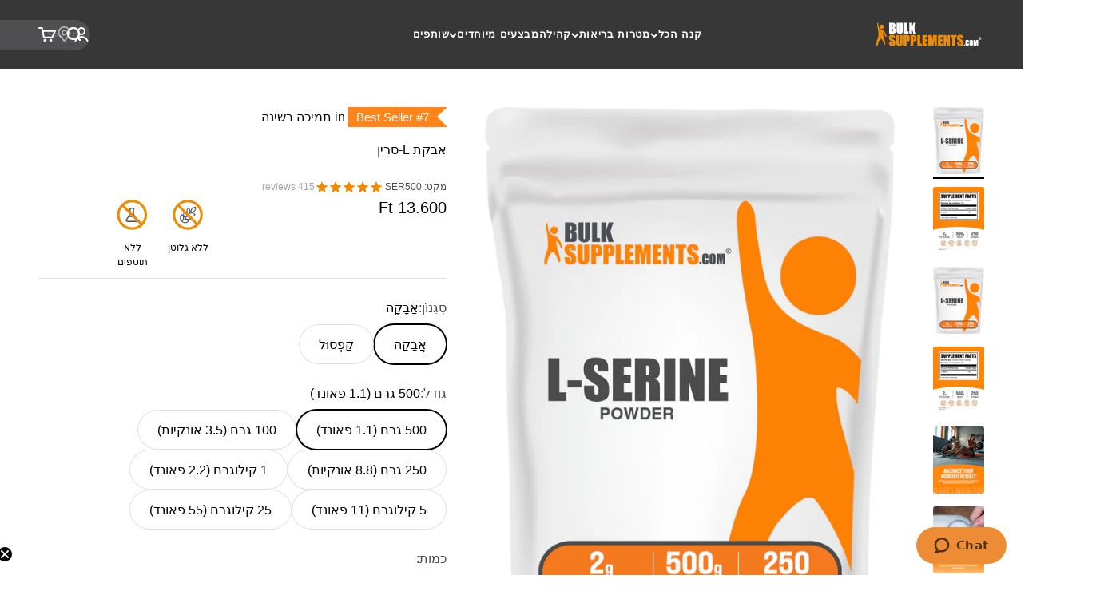

--- FILE ---
content_type: text/javascript; charset=utf-8
request_url: https://www.bulksupplements.com/he-hu/products/%D7%9C-%D7%A1%D7%A8%D7%99%D7%9F.js
body_size: 1985
content:
{"id":3929072435311,"title":"אבקת L-סרין","handle":"ל-סרין","description":"גלה את הפוטנציאל הטרנספורמטיבי של אבקת L-Serine, מעצמה בעולם התמיכה בבריאות. בחירה מועדפת בקרב אלה שמתעדפים את משטר הבריאות שלהם, L-Serine בולטת בנוף העצום של תוספי תזונה. התנסו בבחירה שחובבי בריאות מבינים סומכים עליה - תוספת לשגרת היומיום שלכם שמסמלת מסירות לרווחה מיטבית. ","published_at":"2019-07-11T13:51:53-07:00","created_at":"2019-07-11T13:51:54-07:00","vendor":"BulkSupplements.com","type":"תוסף חומצת אמינו","tags":["Amino Acids","ammino acids","bestseller","Brain Health","Els PW 8602","Energy","Form_Powder","l serene","l serrine","l sisine","l srine","lser","Mood Support","Muscle Building","phophatidy","phophatydal serine","phosphatidylserine ps","phosphatydlserine","Powder","Prop65","Senior Health","seratonin","serotinin","Serotonin","Sleep Support","Top Seller"],"price":750000,"price_min":750000,"price_max":47700000,"available":true,"price_varies":true,"compare_at_price":null,"compare_at_price_min":0,"compare_at_price_max":0,"compare_at_price_varies":false,"variants":[{"id":32133424250991,"title":"אֲבָקָה \/ 500 גרם (1.1 פאונד)","option1":"אֲבָקָה","option2":"500 גרם (1.1 פאונד)","option3":null,"sku":"SER500","requires_shipping":true,"taxable":true,"featured_image":{"id":42682962444482,"product_id":3929072435311,"position":6,"created_at":"2025-09-03T12:05:44-07:00","updated_at":"2025-09-03T12:05:46-07:00","alt":null,"width":1139,"height":1500,"src":"https:\/\/cdn.shopify.com\/s\/files\/1\/0114\/8869\/0276\/files\/L-Serine-Powder-500g-Main-Image-V002_702caf7f-554c-49a7-ba6f-a5f32b65b9ed.jpg?v=1756926346","variant_ids":[32133424250991]},"available":true,"name":"אבקת L-סרין - אֲבָקָה \/ 500 גרם (1.1 פאונד)","public_title":"אֲבָקָה \/ 500 גרם (1.1 פאונד)","options":["אֲבָקָה","500 גרם (1.1 פאונד)"],"price":1360000,"weight":500,"compare_at_price":null,"inventory_management":"shopify","barcode":"849720005199","featured_media":{"alt":null,"id":34275368108226,"position":6,"preview_image":{"aspect_ratio":0.759,"height":1500,"width":1139,"src":"https:\/\/cdn.shopify.com\/s\/files\/1\/0114\/8869\/0276\/files\/L-Serine-Powder-500g-Main-Image-V002_702caf7f-554c-49a7-ba6f-a5f32b65b9ed.jpg?v=1756926346"}},"quantity_rule":{"min":1,"max":null,"increment":1},"quantity_price_breaks":[],"requires_selling_plan":false,"selling_plan_allocations":[{"price_adjustments":[{"position":1,"price":1223010}],"price":1223010,"compare_at_price":1358900,"per_delivery_price":1223010,"selling_plan_id":1313931458,"selling_plan_group_id":"657af039dc9093e89434d143e74ee63ea4d1edae"},{"price_adjustments":[{"position":1,"price":1223010}],"price":1223010,"compare_at_price":1358900,"per_delivery_price":1223010,"selling_plan_id":1313964226,"selling_plan_group_id":"657af039dc9093e89434d143e74ee63ea4d1edae"},{"price_adjustments":[{"position":1,"price":1223010}],"price":1223010,"compare_at_price":1358900,"per_delivery_price":1223010,"selling_plan_id":1313996994,"selling_plan_group_id":"657af039dc9093e89434d143e74ee63ea4d1edae"},{"price_adjustments":[{"position":1,"price":1223010}],"price":1223010,"compare_at_price":1358900,"per_delivery_price":1223010,"selling_plan_id":1314029762,"selling_plan_group_id":"657af039dc9093e89434d143e74ee63ea4d1edae"},{"price_adjustments":[{"position":1,"price":1223010}],"price":1223010,"compare_at_price":1358900,"per_delivery_price":1223010,"selling_plan_id":1314062530,"selling_plan_group_id":"657af039dc9093e89434d143e74ee63ea4d1edae"},{"price_adjustments":[{"position":1,"price":1223010}],"price":1223010,"compare_at_price":1358900,"per_delivery_price":1223010,"selling_plan_id":1314095298,"selling_plan_group_id":"657af039dc9093e89434d143e74ee63ea4d1edae"}]},{"id":32133424185455,"title":"אֲבָקָה \/ 100 גרם (3.5 אונקיות)","option1":"אֲבָקָה","option2":"100 גרם (3.5 אונקיות)","option3":null,"sku":"SER100","requires_shipping":true,"taxable":true,"featured_image":{"id":42682962772162,"product_id":3929072435311,"position":7,"created_at":"2025-09-03T12:05:51-07:00","updated_at":"2025-09-03T12:05:52-07:00","alt":null,"width":1139,"height":1500,"src":"https:\/\/cdn.shopify.com\/s\/files\/1\/0114\/8869\/0276\/files\/L-Serine-Powder-100g-Main-Image-V002_6f8e5f46-dcaf-4a13-be39-765dd206a114.jpg?v=1756926352","variant_ids":[32133424185455]},"available":true,"name":"אבקת L-סרין - אֲבָקָה \/ 100 גרם (3.5 אונקיות)","public_title":"אֲבָקָה \/ 100 גרם (3.5 אונקיות)","options":["אֲבָקָה","100 גרם (3.5 אונקיות)"],"price":750000,"weight":100,"compare_at_price":null,"inventory_management":"shopify","barcode":"849720005175","featured_media":{"alt":null,"id":34275368435906,"position":7,"preview_image":{"aspect_ratio":0.759,"height":1500,"width":1139,"src":"https:\/\/cdn.shopify.com\/s\/files\/1\/0114\/8869\/0276\/files\/L-Serine-Powder-100g-Main-Image-V002_6f8e5f46-dcaf-4a13-be39-765dd206a114.jpg?v=1756926352"}},"quantity_rule":{"min":1,"max":null,"increment":1},"quantity_price_breaks":[],"requires_selling_plan":false,"selling_plan_allocations":[{"price_adjustments":[{"position":1,"price":674370}],"price":674370,"compare_at_price":749300,"per_delivery_price":674370,"selling_plan_id":1313931458,"selling_plan_group_id":"657af039dc9093e89434d143e74ee63ea4d1edae"},{"price_adjustments":[{"position":1,"price":674370}],"price":674370,"compare_at_price":749300,"per_delivery_price":674370,"selling_plan_id":1313964226,"selling_plan_group_id":"657af039dc9093e89434d143e74ee63ea4d1edae"},{"price_adjustments":[{"position":1,"price":674370}],"price":674370,"compare_at_price":749300,"per_delivery_price":674370,"selling_plan_id":1313996994,"selling_plan_group_id":"657af039dc9093e89434d143e74ee63ea4d1edae"},{"price_adjustments":[{"position":1,"price":674370}],"price":674370,"compare_at_price":749300,"per_delivery_price":674370,"selling_plan_id":1314029762,"selling_plan_group_id":"657af039dc9093e89434d143e74ee63ea4d1edae"},{"price_adjustments":[{"position":1,"price":674370}],"price":674370,"compare_at_price":749300,"per_delivery_price":674370,"selling_plan_id":1314062530,"selling_plan_group_id":"657af039dc9093e89434d143e74ee63ea4d1edae"},{"price_adjustments":[{"position":1,"price":674370}],"price":674370,"compare_at_price":749300,"per_delivery_price":674370,"selling_plan_id":1314095298,"selling_plan_group_id":"657af039dc9093e89434d143e74ee63ea4d1edae"}]},{"id":32133424218223,"title":"אֲבָקָה \/ 250 גרם (8.8 אונקיות)","option1":"אֲבָקָה","option2":"250 גרם (8.8 אונקיות)","option3":null,"sku":"SER250","requires_shipping":true,"taxable":true,"featured_image":{"id":42682963001538,"product_id":3929072435311,"position":8,"created_at":"2025-09-03T12:05:58-07:00","updated_at":"2025-09-03T12:05:59-07:00","alt":null,"width":1139,"height":1500,"src":"https:\/\/cdn.shopify.com\/s\/files\/1\/0114\/8869\/0276\/files\/L-Serine-Powder-250g-Main-Image-V002_d907e869-cd05-4c33-92f0-50ca1de03164.jpg?v=1756926359","variant_ids":[32133424218223]},"available":true,"name":"אבקת L-סרין - אֲבָקָה \/ 250 גרם (8.8 אונקיות)","public_title":"אֲבָקָה \/ 250 גרם (8.8 אונקיות)","options":["אֲבָקָה","250 גרם (8.8 אונקיות)"],"price":1010000,"weight":250,"compare_at_price":null,"inventory_management":"shopify","barcode":"849720005182","featured_media":{"alt":null,"id":34275368665282,"position":8,"preview_image":{"aspect_ratio":0.759,"height":1500,"width":1139,"src":"https:\/\/cdn.shopify.com\/s\/files\/1\/0114\/8869\/0276\/files\/L-Serine-Powder-250g-Main-Image-V002_d907e869-cd05-4c33-92f0-50ca1de03164.jpg?v=1756926359"}},"quantity_rule":{"min":1,"max":null,"increment":1},"quantity_price_breaks":[],"requires_selling_plan":false,"selling_plan_allocations":[{"price_adjustments":[{"position":1,"price":902970}],"price":902970,"compare_at_price":1003300,"per_delivery_price":902970,"selling_plan_id":1313931458,"selling_plan_group_id":"657af039dc9093e89434d143e74ee63ea4d1edae"},{"price_adjustments":[{"position":1,"price":902970}],"price":902970,"compare_at_price":1003300,"per_delivery_price":902970,"selling_plan_id":1313964226,"selling_plan_group_id":"657af039dc9093e89434d143e74ee63ea4d1edae"},{"price_adjustments":[{"position":1,"price":902970}],"price":902970,"compare_at_price":1003300,"per_delivery_price":902970,"selling_plan_id":1313996994,"selling_plan_group_id":"657af039dc9093e89434d143e74ee63ea4d1edae"},{"price_adjustments":[{"position":1,"price":902970}],"price":902970,"compare_at_price":1003300,"per_delivery_price":902970,"selling_plan_id":1314029762,"selling_plan_group_id":"657af039dc9093e89434d143e74ee63ea4d1edae"},{"price_adjustments":[{"position":1,"price":902970}],"price":902970,"compare_at_price":1003300,"per_delivery_price":902970,"selling_plan_id":1314062530,"selling_plan_group_id":"657af039dc9093e89434d143e74ee63ea4d1edae"},{"price_adjustments":[{"position":1,"price":902970}],"price":902970,"compare_at_price":1003300,"per_delivery_price":902970,"selling_plan_id":1314095298,"selling_plan_group_id":"657af039dc9093e89434d143e74ee63ea4d1edae"}]},{"id":32133424283759,"title":"אֲבָקָה \/ 1 קילוגרם (2.2 פאונד)","option1":"אֲבָקָה","option2":"1 קילוגרם (2.2 פאונד)","option3":null,"sku":"SER1KG","requires_shipping":true,"taxable":true,"featured_image":{"id":42682963361986,"product_id":3929072435311,"position":9,"created_at":"2025-09-03T12:06:08-07:00","updated_at":"2025-09-03T12:06:10-07:00","alt":null,"width":1139,"height":1500,"src":"https:\/\/cdn.shopify.com\/s\/files\/1\/0114\/8869\/0276\/files\/L-Serine-Powder-1kg-Main-Image-V002_19ebc875-4ba6-481a-83f5-ab17c6e0dc23.jpg?v=1756926370","variant_ids":[32133424283759]},"available":true,"name":"אבקת L-סרין - אֲבָקָה \/ 1 קילוגרם (2.2 פאונד)","public_title":"אֲבָקָה \/ 1 קילוגרם (2.2 פאונד)","options":["אֲבָקָה","1 קילוגרם (2.2 פאונד)"],"price":2100000,"weight":1000,"compare_at_price":null,"inventory_management":"shopify","barcode":"849720005205","featured_media":{"alt":null,"id":34275369025730,"position":9,"preview_image":{"aspect_ratio":0.759,"height":1500,"width":1139,"src":"https:\/\/cdn.shopify.com\/s\/files\/1\/0114\/8869\/0276\/files\/L-Serine-Powder-1kg-Main-Image-V002_19ebc875-4ba6-481a-83f5-ab17c6e0dc23.jpg?v=1756926370"}},"quantity_rule":{"min":1,"max":null,"increment":1},"quantity_price_breaks":[],"requires_selling_plan":false,"selling_plan_allocations":[{"price_adjustments":[{"position":1,"price":1885950}],"price":1885950,"compare_at_price":2095500,"per_delivery_price":1885950,"selling_plan_id":1313931458,"selling_plan_group_id":"657af039dc9093e89434d143e74ee63ea4d1edae"},{"price_adjustments":[{"position":1,"price":1885950}],"price":1885950,"compare_at_price":2095500,"per_delivery_price":1885950,"selling_plan_id":1313964226,"selling_plan_group_id":"657af039dc9093e89434d143e74ee63ea4d1edae"},{"price_adjustments":[{"position":1,"price":1885950}],"price":1885950,"compare_at_price":2095500,"per_delivery_price":1885950,"selling_plan_id":1313996994,"selling_plan_group_id":"657af039dc9093e89434d143e74ee63ea4d1edae"},{"price_adjustments":[{"position":1,"price":1885950}],"price":1885950,"compare_at_price":2095500,"per_delivery_price":1885950,"selling_plan_id":1314029762,"selling_plan_group_id":"657af039dc9093e89434d143e74ee63ea4d1edae"},{"price_adjustments":[{"position":1,"price":1885950}],"price":1885950,"compare_at_price":2095500,"per_delivery_price":1885950,"selling_plan_id":1314062530,"selling_plan_group_id":"657af039dc9093e89434d143e74ee63ea4d1edae"},{"price_adjustments":[{"position":1,"price":1885950}],"price":1885950,"compare_at_price":2095500,"per_delivery_price":1885950,"selling_plan_id":1314095298,"selling_plan_group_id":"657af039dc9093e89434d143e74ee63ea4d1edae"}]},{"id":32133424316527,"title":"אֲבָקָה \/ 5 קילוגרם (11 פאונד)","option1":"אֲבָקָה","option2":"5 קילוגרם (11 פאונד)","option3":null,"sku":"SER5KG","requires_shipping":true,"taxable":true,"featured_image":null,"available":true,"name":"אבקת L-סרין - אֲבָקָה \/ 5 קילוגרם (11 פאונד)","public_title":"אֲבָקָה \/ 5 קילוגרם (11 פאונד)","options":["אֲבָקָה","5 קילוגרם (11 פאונד)"],"price":9650000,"weight":5000,"compare_at_price":null,"inventory_management":"shopify","barcode":"849720010513","quantity_rule":{"min":1,"max":null,"increment":1},"quantity_price_breaks":[],"requires_selling_plan":false,"selling_plan_allocations":[]},{"id":32133424349295,"title":"אֲבָקָה \/ 25 קילוגרם (55 פאונד)","option1":"אֲבָקָה","option2":"25 קילוגרם (55 פאונד)","option3":null,"sku":"SER25KG","requires_shipping":true,"taxable":true,"featured_image":null,"available":true,"name":"אבקת L-סרין - אֲבָקָה \/ 25 קילוגרם (55 פאונד)","public_title":"אֲבָקָה \/ 25 קילוגרם (55 פאונד)","options":["אֲבָקָה","25 קילוגרם (55 פאונד)"],"price":47700000,"weight":25000,"compare_at_price":null,"inventory_management":"shopify","barcode":"849720010506","quantity_rule":{"min":1,"max":null,"increment":1},"quantity_price_breaks":[],"requires_selling_plan":false,"selling_plan_allocations":[]},{"id":44308814299330,"title":"קַפְסוּל \/ 180 קפסולות","option1":"קַפְסוּל","option2":"180 קפסולות","option3":null,"sku":"SER180GEL","requires_shipping":true,"taxable":true,"featured_image":{"id":43466749149378,"product_id":3929072435311,"position":10,"created_at":"2025-11-25T09:41:01-08:00","updated_at":"2025-11-25T09:41:03-08:00","alt":null,"width":1139,"height":1500,"src":"https:\/\/cdn.shopify.com\/s\/files\/1\/0114\/8869\/0276\/files\/L-Serine-Capsules-180ct-Main-Image-V002_e5a76df7-8523-45ef-a485-16730af13580.jpg?v=1764092463","variant_ids":[44308814299330]},"available":true,"name":"אבקת L-סרין - קַפְסוּל \/ 180 קפסולות","public_title":"קַפְסוּל \/ 180 קפסולות","options":["קַפְסוּל","180 קפסולות"],"price":880000,"weight":201,"compare_at_price":null,"inventory_management":"shopify","barcode":"849720037268","featured_media":{"alt":null,"id":35016929247426,"position":10,"preview_image":{"aspect_ratio":0.759,"height":1500,"width":1139,"src":"https:\/\/cdn.shopify.com\/s\/files\/1\/0114\/8869\/0276\/files\/L-Serine-Capsules-180ct-Main-Image-V002_e5a76df7-8523-45ef-a485-16730af13580.jpg?v=1764092463"}},"quantity_rule":{"min":1,"max":null,"increment":1},"quantity_price_breaks":[],"requires_selling_plan":false,"selling_plan_allocations":[{"price_adjustments":[{"position":1,"price":788670}],"price":788670,"compare_at_price":876300,"per_delivery_price":788670,"selling_plan_id":1313931458,"selling_plan_group_id":"657af039dc9093e89434d143e74ee63ea4d1edae"},{"price_adjustments":[{"position":1,"price":788670}],"price":788670,"compare_at_price":876300,"per_delivery_price":788670,"selling_plan_id":1313964226,"selling_plan_group_id":"657af039dc9093e89434d143e74ee63ea4d1edae"},{"price_adjustments":[{"position":1,"price":788670}],"price":788670,"compare_at_price":876300,"per_delivery_price":788670,"selling_plan_id":1313996994,"selling_plan_group_id":"657af039dc9093e89434d143e74ee63ea4d1edae"},{"price_adjustments":[{"position":1,"price":788670}],"price":788670,"compare_at_price":876300,"per_delivery_price":788670,"selling_plan_id":1314029762,"selling_plan_group_id":"657af039dc9093e89434d143e74ee63ea4d1edae"},{"price_adjustments":[{"position":1,"price":788670}],"price":788670,"compare_at_price":876300,"per_delivery_price":788670,"selling_plan_id":1314062530,"selling_plan_group_id":"657af039dc9093e89434d143e74ee63ea4d1edae"},{"price_adjustments":[{"position":1,"price":788670}],"price":788670,"compare_at_price":876300,"per_delivery_price":788670,"selling_plan_id":1314095298,"selling_plan_group_id":"657af039dc9093e89434d143e74ee63ea4d1edae"}]}],"images":["\/\/cdn.shopify.com\/s\/files\/1\/0114\/8869\/0276\/files\/L-Serine-Powder-500g-Main-Image-V002_806477e2-5720-4689-9ef3-02253df18c54.jpg?v=1762198027","\/\/cdn.shopify.com\/s\/files\/1\/0114\/8869\/0276\/files\/L-Serine-Powder-500g-Label-V005.jpg?v=1746052981","\/\/cdn.shopify.com\/s\/files\/1\/0114\/8869\/0276\/files\/L-Serine-Category-Image.jpg?v=1746052981","\/\/cdn.shopify.com\/s\/files\/1\/0114\/8869\/0276\/files\/L-Serine-Powder-Suggested-Use-Image-V004.jpg?v=1746052981","\/\/cdn.shopify.com\/s\/files\/1\/0114\/8869\/0276\/files\/Trusted-Quality_4bad75ea-abad-4dfc-a229-3b2412589992.jpg?v=1767803923","\/\/cdn.shopify.com\/s\/files\/1\/0114\/8869\/0276\/files\/L-Serine-Powder-500g-Main-Image-V002_702caf7f-554c-49a7-ba6f-a5f32b65b9ed.jpg?v=1756926346","\/\/cdn.shopify.com\/s\/files\/1\/0114\/8869\/0276\/files\/L-Serine-Powder-100g-Main-Image-V002_6f8e5f46-dcaf-4a13-be39-765dd206a114.jpg?v=1756926352","\/\/cdn.shopify.com\/s\/files\/1\/0114\/8869\/0276\/files\/L-Serine-Powder-250g-Main-Image-V002_d907e869-cd05-4c33-92f0-50ca1de03164.jpg?v=1756926359","\/\/cdn.shopify.com\/s\/files\/1\/0114\/8869\/0276\/files\/L-Serine-Powder-1kg-Main-Image-V002_19ebc875-4ba6-481a-83f5-ab17c6e0dc23.jpg?v=1756926370","\/\/cdn.shopify.com\/s\/files\/1\/0114\/8869\/0276\/files\/L-Serine-Capsules-180ct-Main-Image-V002_e5a76df7-8523-45ef-a485-16730af13580.jpg?v=1764092463"],"featured_image":"\/\/cdn.shopify.com\/s\/files\/1\/0114\/8869\/0276\/files\/L-Serine-Powder-500g-Main-Image-V002_806477e2-5720-4689-9ef3-02253df18c54.jpg?v=1762198027","options":[{"name":"סִגְנוֹן","position":1,"values":["אֲבָקָה","קַפְסוּל"]},{"name":"גודל","position":2,"values":["500 גרם (1.1 פאונד)","100 גרם (3.5 אונקיות)","250 גרם (8.8 אונקיות)","1 קילוגרם (2.2 פאונד)","5 קילוגרם (11 פאונד)","25 קילוגרם (55 פאונד)","180 קפסולות"]}],"url":"\/he-hu\/products\/%D7%9C-%D7%A1%D7%A8%D7%99%D7%9F","media":[{"alt":"BulkSupplements.com L-Serine Powder 500g bag image","id":33431821418690,"position":1,"preview_image":{"aspect_ratio":0.759,"height":1500,"width":1139,"src":"https:\/\/cdn.shopify.com\/s\/files\/1\/0114\/8869\/0276\/files\/L-Serine-Powder-500g-Main-Image-V002_806477e2-5720-4689-9ef3-02253df18c54.jpg?v=1762198027"},"aspect_ratio":0.759,"height":1500,"media_type":"image","src":"https:\/\/cdn.shopify.com\/s\/files\/1\/0114\/8869\/0276\/files\/L-Serine-Powder-500g-Main-Image-V002_806477e2-5720-4689-9ef3-02253df18c54.jpg?v=1762198027","width":1139},{"alt":"L-Serine powder label 500g","id":33647485780162,"position":2,"preview_image":{"aspect_ratio":0.759,"height":1500,"width":1139,"src":"https:\/\/cdn.shopify.com\/s\/files\/1\/0114\/8869\/0276\/files\/L-Serine-Powder-500g-Label-V005.jpg?v=1746052981"},"aspect_ratio":0.759,"height":1500,"media_type":"image","src":"https:\/\/cdn.shopify.com\/s\/files\/1\/0114\/8869\/0276\/files\/L-Serine-Powder-500g-Label-V005.jpg?v=1746052981","width":1139},{"alt":"Sports nutrition category image","id":32808677998786,"position":3,"preview_image":{"aspect_ratio":0.759,"height":1500,"width":1139,"src":"https:\/\/cdn.shopify.com\/s\/files\/1\/0114\/8869\/0276\/files\/L-Serine-Category-Image.jpg?v=1746052981"},"aspect_ratio":0.759,"height":1500,"media_type":"image","src":"https:\/\/cdn.shopify.com\/s\/files\/1\/0114\/8869\/0276\/files\/L-Serine-Category-Image.jpg?v=1746052981","width":1139},{"alt":"L-Serine powder suggested use image","id":33647485878466,"position":4,"preview_image":{"aspect_ratio":0.759,"height":1500,"width":1139,"src":"https:\/\/cdn.shopify.com\/s\/files\/1\/0114\/8869\/0276\/files\/L-Serine-Powder-Suggested-Use-Image-V004.jpg?v=1746052981"},"aspect_ratio":0.759,"height":1500,"media_type":"image","src":"https:\/\/cdn.shopify.com\/s\/files\/1\/0114\/8869\/0276\/files\/L-Serine-Powder-Suggested-Use-Image-V004.jpg?v=1746052981","width":1139},{"alt":"Trusted quality image","id":32777989488834,"position":5,"preview_image":{"aspect_ratio":0.759,"height":1500,"width":1139,"src":"https:\/\/cdn.shopify.com\/s\/files\/1\/0114\/8869\/0276\/files\/Trusted-Quality_4bad75ea-abad-4dfc-a229-3b2412589992.jpg?v=1767803923"},"aspect_ratio":0.759,"height":1500,"media_type":"image","src":"https:\/\/cdn.shopify.com\/s\/files\/1\/0114\/8869\/0276\/files\/Trusted-Quality_4bad75ea-abad-4dfc-a229-3b2412589992.jpg?v=1767803923","width":1139},{"alt":null,"id":34275368108226,"position":6,"preview_image":{"aspect_ratio":0.759,"height":1500,"width":1139,"src":"https:\/\/cdn.shopify.com\/s\/files\/1\/0114\/8869\/0276\/files\/L-Serine-Powder-500g-Main-Image-V002_702caf7f-554c-49a7-ba6f-a5f32b65b9ed.jpg?v=1756926346"},"aspect_ratio":0.759,"height":1500,"media_type":"image","src":"https:\/\/cdn.shopify.com\/s\/files\/1\/0114\/8869\/0276\/files\/L-Serine-Powder-500g-Main-Image-V002_702caf7f-554c-49a7-ba6f-a5f32b65b9ed.jpg?v=1756926346","width":1139},{"alt":null,"id":34275368435906,"position":7,"preview_image":{"aspect_ratio":0.759,"height":1500,"width":1139,"src":"https:\/\/cdn.shopify.com\/s\/files\/1\/0114\/8869\/0276\/files\/L-Serine-Powder-100g-Main-Image-V002_6f8e5f46-dcaf-4a13-be39-765dd206a114.jpg?v=1756926352"},"aspect_ratio":0.759,"height":1500,"media_type":"image","src":"https:\/\/cdn.shopify.com\/s\/files\/1\/0114\/8869\/0276\/files\/L-Serine-Powder-100g-Main-Image-V002_6f8e5f46-dcaf-4a13-be39-765dd206a114.jpg?v=1756926352","width":1139},{"alt":null,"id":34275368665282,"position":8,"preview_image":{"aspect_ratio":0.759,"height":1500,"width":1139,"src":"https:\/\/cdn.shopify.com\/s\/files\/1\/0114\/8869\/0276\/files\/L-Serine-Powder-250g-Main-Image-V002_d907e869-cd05-4c33-92f0-50ca1de03164.jpg?v=1756926359"},"aspect_ratio":0.759,"height":1500,"media_type":"image","src":"https:\/\/cdn.shopify.com\/s\/files\/1\/0114\/8869\/0276\/files\/L-Serine-Powder-250g-Main-Image-V002_d907e869-cd05-4c33-92f0-50ca1de03164.jpg?v=1756926359","width":1139},{"alt":null,"id":34275369025730,"position":9,"preview_image":{"aspect_ratio":0.759,"height":1500,"width":1139,"src":"https:\/\/cdn.shopify.com\/s\/files\/1\/0114\/8869\/0276\/files\/L-Serine-Powder-1kg-Main-Image-V002_19ebc875-4ba6-481a-83f5-ab17c6e0dc23.jpg?v=1756926370"},"aspect_ratio":0.759,"height":1500,"media_type":"image","src":"https:\/\/cdn.shopify.com\/s\/files\/1\/0114\/8869\/0276\/files\/L-Serine-Powder-1kg-Main-Image-V002_19ebc875-4ba6-481a-83f5-ab17c6e0dc23.jpg?v=1756926370","width":1139},{"alt":null,"id":35016929247426,"position":10,"preview_image":{"aspect_ratio":0.759,"height":1500,"width":1139,"src":"https:\/\/cdn.shopify.com\/s\/files\/1\/0114\/8869\/0276\/files\/L-Serine-Capsules-180ct-Main-Image-V002_e5a76df7-8523-45ef-a485-16730af13580.jpg?v=1764092463"},"aspect_ratio":0.759,"height":1500,"media_type":"image","src":"https:\/\/cdn.shopify.com\/s\/files\/1\/0114\/8869\/0276\/files\/L-Serine-Capsules-180ct-Main-Image-V002_e5a76df7-8523-45ef-a485-16730af13580.jpg?v=1764092463","width":1139}],"requires_selling_plan":false,"selling_plan_groups":[{"id":"657af039dc9093e89434d143e74ee63ea4d1edae","name":"הירשם ושמור","options":[{"name":"משלוח כל","position":1,"values":["מסירה כל חודש","מסירה כל 2 חודשים","מסירה כל 3 חודשים","מסירה כל 4 חודשים","מסירה כל 5 חודשים","מסירה כל 6 חודשים"]}],"selling_plans":[{"id":1313931458,"name":"מסירה כל חודש, 10% הנחה","description":null,"options":[{"name":"משלוח כל","position":1,"value":"מסירה כל חודש"}],"recurring_deliveries":true,"price_adjustments":[{"order_count":null,"position":1,"value_type":"percentage","value":10}]},{"id":1313964226,"name":"מסירה כל 2 חודשים, 10% הנחה","description":null,"options":[{"name":"משלוח כל","position":1,"value":"מסירה כל 2 חודשים"}],"recurring_deliveries":true,"price_adjustments":[{"order_count":null,"position":1,"value_type":"percentage","value":10}]},{"id":1313996994,"name":"מסירה כל 3 חודשים, 10% הנחה","description":null,"options":[{"name":"משלוח כל","position":1,"value":"מסירה כל 3 חודשים"}],"recurring_deliveries":true,"price_adjustments":[{"order_count":null,"position":1,"value_type":"percentage","value":10}]},{"id":1314029762,"name":"מסירה כל 4 חודשים, 10% הנחה","description":null,"options":[{"name":"משלוח כל","position":1,"value":"מסירה כל 4 חודשים"}],"recurring_deliveries":true,"price_adjustments":[{"order_count":null,"position":1,"value_type":"percentage","value":10}]},{"id":1314062530,"name":"מסירה כל 5 חודשים, 10% הנחה","description":null,"options":[{"name":"משלוח כל","position":1,"value":"מסירה כל 5 חודשים"}],"recurring_deliveries":true,"price_adjustments":[{"order_count":null,"position":1,"value_type":"percentage","value":10}]},{"id":1314095298,"name":"מסירה כל 6 חודשים, 10% הנחה","description":null,"options":[{"name":"משלוח כל","position":1,"value":"מסירה כל 6 חודשים"}],"recurring_deliveries":true,"price_adjustments":[{"order_count":null,"position":1,"value_type":"percentage","value":10}]}],"app_id":null}]}

--- FILE ---
content_type: text/javascript; charset=utf-8
request_url: https://www.bulksupplements.com/he-hu/cart.js
body_size: -733
content:
{"token":"hWN7buC44Acud6mWfwvLbgDh?key=4fc8ea9048d1f014485115c9056e723f","note":"","attributes":{"language":"he"},"original_total_price":0,"total_price":0,"total_discount":0,"total_weight":0.0,"item_count":0,"items":[],"requires_shipping":false,"currency":"HUF","items_subtotal_price":0,"cart_level_discount_applications":[],"discount_codes":[]}

--- FILE ---
content_type: text/javascript; charset=utf-8
request_url: https://www.bulksupplements.com/he-hu/products/multivitamin-for-men-over-50.js
body_size: 1579
content:
{"id":7928129093826,"title":"מולטיויטמין לגברים 50+ ג'ל רך","handle":"multivitamin-for-men-over-50","description":"Multivitamin for Men 50 Plus Softgels מיוצרים בקפידה כדי לענות על הצרכים התזונתיים הייחודיים של גברים בגיל 50 ומעלה. מועשרים בתערובת מקיפה של ויטמינים ומינרלים חיוניים, קפסולות הרכות הללו נוסחו לחיזוק הבריאות הכללית, החיוניות והרווחה של גברים בוגרים. כל קפסולה רכה מכילה חומרים מזינים שממוקדים בבעיות בריאות ספציפיות הקשורות להזדקנות, כולל בריאות הלב, חוזק העצמות ורמות האנרגיה, ומבטיחים שתישאר פעיל ואנרגטי.","published_at":"2024-04-19T09:10:06-07:00","created_at":"2024-04-19T08:27:07-07:00","vendor":"BulkSupplements.com","type":"ויטמיןים מרובים","tags":["Amino Acids","Antioxidants","Bone Health","Bowel Support","Els PW 8602","Form_Softgel","Intestinal Support","Magnesium","Mens Health","mineral supplements","Minerals","multiviatimin","Nerve Health","Nervous System Health","NEW IMMUNITY","omega","Prop65","Prostate Health","Senior Health","Sexual Health","Skin Health","Stomach Health","trace minerals","Vision Health","Vitamin A","Vitamin B","Vitamin C","Vitamin D","Vitamin E","Vitamin K","Vitamins","Vitamins \u0026 Minerals","vitimin","vitma","vitman","vitmin","vitsmin","Weight Loss","Zinc"],"price":1400000,"price_min":1400000,"price_max":1400000,"available":true,"price_varies":false,"compare_at_price":null,"compare_at_price_min":0,"compare_at_price_max":0,"compare_at_price_varies":false,"variants":[{"id":44506114851010,"title":"סופטג'ל \/ 300 סופגלים","option1":"סופטג'ל","option2":"300 סופגלים","option3":null,"sku":"MLTIVITM50300SG","requires_shipping":true,"taxable":true,"featured_image":{"id":40613792743618,"product_id":7928129093826,"position":1,"created_at":"2024-08-20T08:54:24-07:00","updated_at":"2025-11-03T11:38:53-08:00","alt":"BulkSupplements.com Multivitamins for Men 50+ 300 softgels bottle image","width":2048,"height":2048,"src":"https:\/\/cdn.shopify.com\/s\/files\/1\/0114\/8869\/0276\/files\/MLTI.MENS.50_.300ct.jpg?v=1762198733","variant_ids":[44506114851010]},"available":true,"name":"מולטיויטמין לגברים 50+ ג'ל רך - סופטג'ל \/ 300 סופגלים","public_title":"סופטג'ל \/ 300 סופגלים","options":["סופטג'ל","300 סופגלים"],"price":1400000,"weight":519,"compare_at_price":null,"inventory_management":"shopify","barcode":"849720043399","featured_media":{"alt":"BulkSupplements.com Multivitamins for Men 50+ 300 softgels bottle image","id":32998163185858,"position":1,"preview_image":{"aspect_ratio":1.0,"height":2048,"width":2048,"src":"https:\/\/cdn.shopify.com\/s\/files\/1\/0114\/8869\/0276\/files\/MLTI.MENS.50_.300ct.jpg?v=1762198733"}},"quantity_rule":{"min":1,"max":null,"increment":1},"quantity_price_breaks":[],"requires_selling_plan":false,"selling_plan_allocations":[{"price_adjustments":[{"position":1,"price":1257300}],"price":1257300,"compare_at_price":1397000,"per_delivery_price":1257300,"selling_plan_id":1314160834,"selling_plan_group_id":"657af039dc9093e89434d143e74ee63ea4d1edae"},{"price_adjustments":[{"position":1,"price":1257300}],"price":1257300,"compare_at_price":1397000,"per_delivery_price":1257300,"selling_plan_id":1314193602,"selling_plan_group_id":"657af039dc9093e89434d143e74ee63ea4d1edae"},{"price_adjustments":[{"position":1,"price":1257300}],"price":1257300,"compare_at_price":1397000,"per_delivery_price":1257300,"selling_plan_id":1314226370,"selling_plan_group_id":"657af039dc9093e89434d143e74ee63ea4d1edae"},{"price_adjustments":[{"position":1,"price":1257300}],"price":1257300,"compare_at_price":1397000,"per_delivery_price":1257300,"selling_plan_id":1314259138,"selling_plan_group_id":"657af039dc9093e89434d143e74ee63ea4d1edae"},{"price_adjustments":[{"position":1,"price":1257300}],"price":1257300,"compare_at_price":1397000,"per_delivery_price":1257300,"selling_plan_id":1314291906,"selling_plan_group_id":"657af039dc9093e89434d143e74ee63ea4d1edae"},{"price_adjustments":[{"position":1,"price":1257300}],"price":1257300,"compare_at_price":1397000,"per_delivery_price":1257300,"selling_plan_id":1314324674,"selling_plan_group_id":"657af039dc9093e89434d143e74ee63ea4d1edae"}]}],"images":["\/\/cdn.shopify.com\/s\/files\/1\/0114\/8869\/0276\/files\/MLTI.MENS.50_.300ct.jpg?v=1762198733","\/\/cdn.shopify.com\/s\/files\/1\/0114\/8869\/0276\/files\/Multivitamins-for-Men-50_-Softgels-300ct-Label-V002.jpg?v=1746140215","\/\/cdn.shopify.com\/s\/files\/1\/0114\/8869\/0276\/files\/Multivitamins-for-Men-50-Plus-Softgels-Category-Image.jpg?v=1746140215","\/\/cdn.shopify.com\/s\/files\/1\/0114\/8869\/0276\/files\/Multivitamin-Softgels-Suggested-Use-Image-V002_1.jpg?v=1746198383","\/\/cdn.shopify.com\/s\/files\/1\/0114\/8869\/0276\/files\/Trusted-Quality.jpg?v=1767805491"],"featured_image":"\/\/cdn.shopify.com\/s\/files\/1\/0114\/8869\/0276\/files\/MLTI.MENS.50_.300ct.jpg?v=1762198733","options":[{"name":"סגנון","position":1,"values":["סופטג'ל"]},{"name":"גודל","position":2,"values":["300 סופגלים"]}],"url":"\/he-hu\/products\/multivitamin-for-men-over-50","media":[{"alt":"BulkSupplements.com Multivitamins for Men 50+ 300 softgels bottle image","id":32998163185858,"position":1,"preview_image":{"aspect_ratio":1.0,"height":2048,"width":2048,"src":"https:\/\/cdn.shopify.com\/s\/files\/1\/0114\/8869\/0276\/files\/MLTI.MENS.50_.300ct.jpg?v=1762198733"},"aspect_ratio":1.0,"height":2048,"media_type":"image","src":"https:\/\/cdn.shopify.com\/s\/files\/1\/0114\/8869\/0276\/files\/MLTI.MENS.50_.300ct.jpg?v=1762198733","width":2048},{"alt":"Multivitamins for men 50+ 300 softgels label","id":33654794682562,"position":2,"preview_image":{"aspect_ratio":0.759,"height":1500,"width":1139,"src":"https:\/\/cdn.shopify.com\/s\/files\/1\/0114\/8869\/0276\/files\/Multivitamins-for-Men-50_-Softgels-300ct-Label-V002.jpg?v=1746140215"},"aspect_ratio":0.759,"height":1500,"media_type":"image","src":"https:\/\/cdn.shopify.com\/s\/files\/1\/0114\/8869\/0276\/files\/Multivitamins-for-Men-50_-Softgels-300ct-Label-V002.jpg?v=1746140215","width":1139},{"alt":"Vitamins and minerals category image","id":32894843420866,"position":3,"preview_image":{"aspect_ratio":0.759,"height":1500,"width":1139,"src":"https:\/\/cdn.shopify.com\/s\/files\/1\/0114\/8869\/0276\/files\/Multivitamins-for-Men-50-Plus-Softgels-Category-Image.jpg?v=1746140215"},"aspect_ratio":0.759,"height":1500,"media_type":"image","src":"https:\/\/cdn.shopify.com\/s\/files\/1\/0114\/8869\/0276\/files\/Multivitamins-for-Men-50-Plus-Softgels-Category-Image.jpg?v=1746140215","width":1139},{"alt":"Multivitamins suggested use image","id":33654794715330,"position":4,"preview_image":{"aspect_ratio":0.759,"height":1500,"width":1139,"src":"https:\/\/cdn.shopify.com\/s\/files\/1\/0114\/8869\/0276\/files\/Multivitamin-Softgels-Suggested-Use-Image-V002_1.jpg?v=1746198383"},"aspect_ratio":0.759,"height":1500,"media_type":"image","src":"https:\/\/cdn.shopify.com\/s\/files\/1\/0114\/8869\/0276\/files\/Multivitamin-Softgels-Suggested-Use-Image-V002_1.jpg?v=1746198383","width":1139},{"alt":"Trusted quality image","id":32443113242818,"position":5,"preview_image":{"aspect_ratio":0.759,"height":1500,"width":1139,"src":"https:\/\/cdn.shopify.com\/s\/files\/1\/0114\/8869\/0276\/files\/Trusted-Quality.jpg?v=1767805491"},"aspect_ratio":0.759,"height":1500,"media_type":"image","src":"https:\/\/cdn.shopify.com\/s\/files\/1\/0114\/8869\/0276\/files\/Trusted-Quality.jpg?v=1767805491","width":1139}],"requires_selling_plan":false,"selling_plan_groups":[{"id":"657af039dc9093e89434d143e74ee63ea4d1edae","name":"הירשם ושמור","options":[{"name":"משלוח כל","position":1,"values":["מסירה כל חודש","מסירה כל 2 חודשים","מסירה כל 3 חודשים","מסירה כל 4 חודשים","מסירה כל 5 חודשים","מסירה כל 6 חודשים"]}],"selling_plans":[{"id":1314160834,"name":"מסירה כל חודש, 10% הנחה","description":null,"options":[{"name":"משלוח כל","position":1,"value":"מסירה כל חודש"}],"recurring_deliveries":true,"price_adjustments":[{"order_count":null,"position":1,"value_type":"percentage","value":10}]},{"id":1314193602,"name":"מסירה כל 2 חודשים, 10% הנחה","description":null,"options":[{"name":"משלוח כל","position":1,"value":"מסירה כל 2 חודשים"}],"recurring_deliveries":true,"price_adjustments":[{"order_count":null,"position":1,"value_type":"percentage","value":10}]},{"id":1314226370,"name":"מסירה כל 3 חודשים, 10% הנחה","description":null,"options":[{"name":"משלוח כל","position":1,"value":"מסירה כל 3 חודשים"}],"recurring_deliveries":true,"price_adjustments":[{"order_count":null,"position":1,"value_type":"percentage","value":10}]},{"id":1314259138,"name":"מסירה כל 4 חודשים, 10% הנחה","description":null,"options":[{"name":"משלוח כל","position":1,"value":"מסירה כל 4 חודשים"}],"recurring_deliveries":true,"price_adjustments":[{"order_count":null,"position":1,"value_type":"percentage","value":10}]},{"id":1314291906,"name":"מסירה כל 5 חודשים, 10% הנחה","description":null,"options":[{"name":"משלוח כל","position":1,"value":"מסירה כל 5 חודשים"}],"recurring_deliveries":true,"price_adjustments":[{"order_count":null,"position":1,"value_type":"percentage","value":10}]},{"id":1314324674,"name":"מסירה כל 6 חודשים, 10% הנחה","description":null,"options":[{"name":"משלוח כל","position":1,"value":"מסירה כל 6 חודשים"}],"recurring_deliveries":true,"price_adjustments":[{"order_count":null,"position":1,"value_type":"percentage","value":10}]}],"app_id":null}]}

--- FILE ---
content_type: text/javascript; charset=utf-8
request_url: https://www.bulksupplements.com/he-hu/cart.js
body_size: -223
content:
{"token":"hWN7buC44Acud6mWfwvLbgDh?key=4fc8ea9048d1f014485115c9056e723f","note":"","attributes":{"language":"he"},"original_total_price":0,"total_price":0,"total_discount":0,"total_weight":0.0,"item_count":0,"items":[],"requires_shipping":false,"currency":"HUF","items_subtotal_price":0,"cart_level_discount_applications":[],"discount_codes":[]}

--- FILE ---
content_type: text/javascript; charset=utf-8
request_url: https://www.bulksupplements.com/he-hu/cart.js
body_size: -256
content:
{"token":"hWN7buC44Acud6mWfwvLbgDh?key=4fc8ea9048d1f014485115c9056e723f","note":"","attributes":{"language":"he"},"original_total_price":0,"total_price":0,"total_discount":0,"total_weight":0.0,"item_count":0,"items":[],"requires_shipping":false,"currency":"HUF","items_subtotal_price":0,"cart_level_discount_applications":[],"discount_codes":[]}

--- FILE ---
content_type: text/javascript; charset=utf-8
request_url: https://www.bulksupplements.com/he-hu/products/%D7%9C-%D7%A1%D7%A8%D7%99%D7%9F.js
body_size: 2188
content:
{"id":3929072435311,"title":"אבקת L-סרין","handle":"ל-סרין","description":"גלה את הפוטנציאל הטרנספורמטיבי של אבקת L-Serine, מעצמה בעולם התמיכה בבריאות. בחירה מועדפת בקרב אלה שמתעדפים את משטר הבריאות שלהם, L-Serine בולטת בנוף העצום של תוספי תזונה. התנסו בבחירה שחובבי בריאות מבינים סומכים עליה - תוספת לשגרת היומיום שלכם שמסמלת מסירות לרווחה מיטבית. ","published_at":"2019-07-11T13:51:53-07:00","created_at":"2019-07-11T13:51:54-07:00","vendor":"BulkSupplements.com","type":"תוסף חומצת אמינו","tags":["Amino Acids","ammino acids","bestseller","Brain Health","Els PW 8602","Energy","Form_Powder","l serene","l serrine","l sisine","l srine","lser","Mood Support","Muscle Building","phophatidy","phophatydal serine","phosphatidylserine ps","phosphatydlserine","Powder","Prop65","Senior Health","seratonin","serotinin","Serotonin","Sleep Support","Top Seller"],"price":750000,"price_min":750000,"price_max":47700000,"available":true,"price_varies":true,"compare_at_price":null,"compare_at_price_min":0,"compare_at_price_max":0,"compare_at_price_varies":false,"variants":[{"id":32133424250991,"title":"אֲבָקָה \/ 500 גרם (1.1 פאונד)","option1":"אֲבָקָה","option2":"500 גרם (1.1 פאונד)","option3":null,"sku":"SER500","requires_shipping":true,"taxable":true,"featured_image":{"id":42682962444482,"product_id":3929072435311,"position":6,"created_at":"2025-09-03T12:05:44-07:00","updated_at":"2025-09-03T12:05:46-07:00","alt":null,"width":1139,"height":1500,"src":"https:\/\/cdn.shopify.com\/s\/files\/1\/0114\/8869\/0276\/files\/L-Serine-Powder-500g-Main-Image-V002_702caf7f-554c-49a7-ba6f-a5f32b65b9ed.jpg?v=1756926346","variant_ids":[32133424250991]},"available":true,"name":"אבקת L-סרין - אֲבָקָה \/ 500 גרם (1.1 פאונד)","public_title":"אֲבָקָה \/ 500 גרם (1.1 פאונד)","options":["אֲבָקָה","500 גרם (1.1 פאונד)"],"price":1360000,"weight":500,"compare_at_price":null,"inventory_management":"shopify","barcode":"849720005199","featured_media":{"alt":null,"id":34275368108226,"position":6,"preview_image":{"aspect_ratio":0.759,"height":1500,"width":1139,"src":"https:\/\/cdn.shopify.com\/s\/files\/1\/0114\/8869\/0276\/files\/L-Serine-Powder-500g-Main-Image-V002_702caf7f-554c-49a7-ba6f-a5f32b65b9ed.jpg?v=1756926346"}},"quantity_rule":{"min":1,"max":null,"increment":1},"quantity_price_breaks":[],"requires_selling_plan":false,"selling_plan_allocations":[{"price_adjustments":[{"position":1,"price":1223010}],"price":1223010,"compare_at_price":1358900,"per_delivery_price":1223010,"selling_plan_id":1313931458,"selling_plan_group_id":"657af039dc9093e89434d143e74ee63ea4d1edae"},{"price_adjustments":[{"position":1,"price":1223010}],"price":1223010,"compare_at_price":1358900,"per_delivery_price":1223010,"selling_plan_id":1313964226,"selling_plan_group_id":"657af039dc9093e89434d143e74ee63ea4d1edae"},{"price_adjustments":[{"position":1,"price":1223010}],"price":1223010,"compare_at_price":1358900,"per_delivery_price":1223010,"selling_plan_id":1313996994,"selling_plan_group_id":"657af039dc9093e89434d143e74ee63ea4d1edae"},{"price_adjustments":[{"position":1,"price":1223010}],"price":1223010,"compare_at_price":1358900,"per_delivery_price":1223010,"selling_plan_id":1314029762,"selling_plan_group_id":"657af039dc9093e89434d143e74ee63ea4d1edae"},{"price_adjustments":[{"position":1,"price":1223010}],"price":1223010,"compare_at_price":1358900,"per_delivery_price":1223010,"selling_plan_id":1314062530,"selling_plan_group_id":"657af039dc9093e89434d143e74ee63ea4d1edae"},{"price_adjustments":[{"position":1,"price":1223010}],"price":1223010,"compare_at_price":1358900,"per_delivery_price":1223010,"selling_plan_id":1314095298,"selling_plan_group_id":"657af039dc9093e89434d143e74ee63ea4d1edae"}]},{"id":32133424185455,"title":"אֲבָקָה \/ 100 גרם (3.5 אונקיות)","option1":"אֲבָקָה","option2":"100 גרם (3.5 אונקיות)","option3":null,"sku":"SER100","requires_shipping":true,"taxable":true,"featured_image":{"id":42682962772162,"product_id":3929072435311,"position":7,"created_at":"2025-09-03T12:05:51-07:00","updated_at":"2025-09-03T12:05:52-07:00","alt":null,"width":1139,"height":1500,"src":"https:\/\/cdn.shopify.com\/s\/files\/1\/0114\/8869\/0276\/files\/L-Serine-Powder-100g-Main-Image-V002_6f8e5f46-dcaf-4a13-be39-765dd206a114.jpg?v=1756926352","variant_ids":[32133424185455]},"available":true,"name":"אבקת L-סרין - אֲבָקָה \/ 100 גרם (3.5 אונקיות)","public_title":"אֲבָקָה \/ 100 גרם (3.5 אונקיות)","options":["אֲבָקָה","100 גרם (3.5 אונקיות)"],"price":750000,"weight":100,"compare_at_price":null,"inventory_management":"shopify","barcode":"849720005175","featured_media":{"alt":null,"id":34275368435906,"position":7,"preview_image":{"aspect_ratio":0.759,"height":1500,"width":1139,"src":"https:\/\/cdn.shopify.com\/s\/files\/1\/0114\/8869\/0276\/files\/L-Serine-Powder-100g-Main-Image-V002_6f8e5f46-dcaf-4a13-be39-765dd206a114.jpg?v=1756926352"}},"quantity_rule":{"min":1,"max":null,"increment":1},"quantity_price_breaks":[],"requires_selling_plan":false,"selling_plan_allocations":[{"price_adjustments":[{"position":1,"price":674370}],"price":674370,"compare_at_price":749300,"per_delivery_price":674370,"selling_plan_id":1313931458,"selling_plan_group_id":"657af039dc9093e89434d143e74ee63ea4d1edae"},{"price_adjustments":[{"position":1,"price":674370}],"price":674370,"compare_at_price":749300,"per_delivery_price":674370,"selling_plan_id":1313964226,"selling_plan_group_id":"657af039dc9093e89434d143e74ee63ea4d1edae"},{"price_adjustments":[{"position":1,"price":674370}],"price":674370,"compare_at_price":749300,"per_delivery_price":674370,"selling_plan_id":1313996994,"selling_plan_group_id":"657af039dc9093e89434d143e74ee63ea4d1edae"},{"price_adjustments":[{"position":1,"price":674370}],"price":674370,"compare_at_price":749300,"per_delivery_price":674370,"selling_plan_id":1314029762,"selling_plan_group_id":"657af039dc9093e89434d143e74ee63ea4d1edae"},{"price_adjustments":[{"position":1,"price":674370}],"price":674370,"compare_at_price":749300,"per_delivery_price":674370,"selling_plan_id":1314062530,"selling_plan_group_id":"657af039dc9093e89434d143e74ee63ea4d1edae"},{"price_adjustments":[{"position":1,"price":674370}],"price":674370,"compare_at_price":749300,"per_delivery_price":674370,"selling_plan_id":1314095298,"selling_plan_group_id":"657af039dc9093e89434d143e74ee63ea4d1edae"}]},{"id":32133424218223,"title":"אֲבָקָה \/ 250 גרם (8.8 אונקיות)","option1":"אֲבָקָה","option2":"250 גרם (8.8 אונקיות)","option3":null,"sku":"SER250","requires_shipping":true,"taxable":true,"featured_image":{"id":42682963001538,"product_id":3929072435311,"position":8,"created_at":"2025-09-03T12:05:58-07:00","updated_at":"2025-09-03T12:05:59-07:00","alt":null,"width":1139,"height":1500,"src":"https:\/\/cdn.shopify.com\/s\/files\/1\/0114\/8869\/0276\/files\/L-Serine-Powder-250g-Main-Image-V002_d907e869-cd05-4c33-92f0-50ca1de03164.jpg?v=1756926359","variant_ids":[32133424218223]},"available":true,"name":"אבקת L-סרין - אֲבָקָה \/ 250 גרם (8.8 אונקיות)","public_title":"אֲבָקָה \/ 250 גרם (8.8 אונקיות)","options":["אֲבָקָה","250 גרם (8.8 אונקיות)"],"price":1010000,"weight":250,"compare_at_price":null,"inventory_management":"shopify","barcode":"849720005182","featured_media":{"alt":null,"id":34275368665282,"position":8,"preview_image":{"aspect_ratio":0.759,"height":1500,"width":1139,"src":"https:\/\/cdn.shopify.com\/s\/files\/1\/0114\/8869\/0276\/files\/L-Serine-Powder-250g-Main-Image-V002_d907e869-cd05-4c33-92f0-50ca1de03164.jpg?v=1756926359"}},"quantity_rule":{"min":1,"max":null,"increment":1},"quantity_price_breaks":[],"requires_selling_plan":false,"selling_plan_allocations":[{"price_adjustments":[{"position":1,"price":902970}],"price":902970,"compare_at_price":1003300,"per_delivery_price":902970,"selling_plan_id":1313931458,"selling_plan_group_id":"657af039dc9093e89434d143e74ee63ea4d1edae"},{"price_adjustments":[{"position":1,"price":902970}],"price":902970,"compare_at_price":1003300,"per_delivery_price":902970,"selling_plan_id":1313964226,"selling_plan_group_id":"657af039dc9093e89434d143e74ee63ea4d1edae"},{"price_adjustments":[{"position":1,"price":902970}],"price":902970,"compare_at_price":1003300,"per_delivery_price":902970,"selling_plan_id":1313996994,"selling_plan_group_id":"657af039dc9093e89434d143e74ee63ea4d1edae"},{"price_adjustments":[{"position":1,"price":902970}],"price":902970,"compare_at_price":1003300,"per_delivery_price":902970,"selling_plan_id":1314029762,"selling_plan_group_id":"657af039dc9093e89434d143e74ee63ea4d1edae"},{"price_adjustments":[{"position":1,"price":902970}],"price":902970,"compare_at_price":1003300,"per_delivery_price":902970,"selling_plan_id":1314062530,"selling_plan_group_id":"657af039dc9093e89434d143e74ee63ea4d1edae"},{"price_adjustments":[{"position":1,"price":902970}],"price":902970,"compare_at_price":1003300,"per_delivery_price":902970,"selling_plan_id":1314095298,"selling_plan_group_id":"657af039dc9093e89434d143e74ee63ea4d1edae"}]},{"id":32133424283759,"title":"אֲבָקָה \/ 1 קילוגרם (2.2 פאונד)","option1":"אֲבָקָה","option2":"1 קילוגרם (2.2 פאונד)","option3":null,"sku":"SER1KG","requires_shipping":true,"taxable":true,"featured_image":{"id":42682963361986,"product_id":3929072435311,"position":9,"created_at":"2025-09-03T12:06:08-07:00","updated_at":"2025-09-03T12:06:10-07:00","alt":null,"width":1139,"height":1500,"src":"https:\/\/cdn.shopify.com\/s\/files\/1\/0114\/8869\/0276\/files\/L-Serine-Powder-1kg-Main-Image-V002_19ebc875-4ba6-481a-83f5-ab17c6e0dc23.jpg?v=1756926370","variant_ids":[32133424283759]},"available":true,"name":"אבקת L-סרין - אֲבָקָה \/ 1 קילוגרם (2.2 פאונד)","public_title":"אֲבָקָה \/ 1 קילוגרם (2.2 פאונד)","options":["אֲבָקָה","1 קילוגרם (2.2 פאונד)"],"price":2100000,"weight":1000,"compare_at_price":null,"inventory_management":"shopify","barcode":"849720005205","featured_media":{"alt":null,"id":34275369025730,"position":9,"preview_image":{"aspect_ratio":0.759,"height":1500,"width":1139,"src":"https:\/\/cdn.shopify.com\/s\/files\/1\/0114\/8869\/0276\/files\/L-Serine-Powder-1kg-Main-Image-V002_19ebc875-4ba6-481a-83f5-ab17c6e0dc23.jpg?v=1756926370"}},"quantity_rule":{"min":1,"max":null,"increment":1},"quantity_price_breaks":[],"requires_selling_plan":false,"selling_plan_allocations":[{"price_adjustments":[{"position":1,"price":1885950}],"price":1885950,"compare_at_price":2095500,"per_delivery_price":1885950,"selling_plan_id":1313931458,"selling_plan_group_id":"657af039dc9093e89434d143e74ee63ea4d1edae"},{"price_adjustments":[{"position":1,"price":1885950}],"price":1885950,"compare_at_price":2095500,"per_delivery_price":1885950,"selling_plan_id":1313964226,"selling_plan_group_id":"657af039dc9093e89434d143e74ee63ea4d1edae"},{"price_adjustments":[{"position":1,"price":1885950}],"price":1885950,"compare_at_price":2095500,"per_delivery_price":1885950,"selling_plan_id":1313996994,"selling_plan_group_id":"657af039dc9093e89434d143e74ee63ea4d1edae"},{"price_adjustments":[{"position":1,"price":1885950}],"price":1885950,"compare_at_price":2095500,"per_delivery_price":1885950,"selling_plan_id":1314029762,"selling_plan_group_id":"657af039dc9093e89434d143e74ee63ea4d1edae"},{"price_adjustments":[{"position":1,"price":1885950}],"price":1885950,"compare_at_price":2095500,"per_delivery_price":1885950,"selling_plan_id":1314062530,"selling_plan_group_id":"657af039dc9093e89434d143e74ee63ea4d1edae"},{"price_adjustments":[{"position":1,"price":1885950}],"price":1885950,"compare_at_price":2095500,"per_delivery_price":1885950,"selling_plan_id":1314095298,"selling_plan_group_id":"657af039dc9093e89434d143e74ee63ea4d1edae"}]},{"id":32133424316527,"title":"אֲבָקָה \/ 5 קילוגרם (11 פאונד)","option1":"אֲבָקָה","option2":"5 קילוגרם (11 פאונד)","option3":null,"sku":"SER5KG","requires_shipping":true,"taxable":true,"featured_image":null,"available":true,"name":"אבקת L-סרין - אֲבָקָה \/ 5 קילוגרם (11 פאונד)","public_title":"אֲבָקָה \/ 5 קילוגרם (11 פאונד)","options":["אֲבָקָה","5 קילוגרם (11 פאונד)"],"price":9650000,"weight":5000,"compare_at_price":null,"inventory_management":"shopify","barcode":"849720010513","quantity_rule":{"min":1,"max":null,"increment":1},"quantity_price_breaks":[],"requires_selling_plan":false,"selling_plan_allocations":[]},{"id":32133424349295,"title":"אֲבָקָה \/ 25 קילוגרם (55 פאונד)","option1":"אֲבָקָה","option2":"25 קילוגרם (55 פאונד)","option3":null,"sku":"SER25KG","requires_shipping":true,"taxable":true,"featured_image":null,"available":true,"name":"אבקת L-סרין - אֲבָקָה \/ 25 קילוגרם (55 פאונד)","public_title":"אֲבָקָה \/ 25 קילוגרם (55 פאונד)","options":["אֲבָקָה","25 קילוגרם (55 פאונד)"],"price":47700000,"weight":25000,"compare_at_price":null,"inventory_management":"shopify","barcode":"849720010506","quantity_rule":{"min":1,"max":null,"increment":1},"quantity_price_breaks":[],"requires_selling_plan":false,"selling_plan_allocations":[]},{"id":44308814299330,"title":"קַפְסוּל \/ 180 קפסולות","option1":"קַפְסוּל","option2":"180 קפסולות","option3":null,"sku":"SER180GEL","requires_shipping":true,"taxable":true,"featured_image":{"id":43466749149378,"product_id":3929072435311,"position":10,"created_at":"2025-11-25T09:41:01-08:00","updated_at":"2025-11-25T09:41:03-08:00","alt":null,"width":1139,"height":1500,"src":"https:\/\/cdn.shopify.com\/s\/files\/1\/0114\/8869\/0276\/files\/L-Serine-Capsules-180ct-Main-Image-V002_e5a76df7-8523-45ef-a485-16730af13580.jpg?v=1764092463","variant_ids":[44308814299330]},"available":true,"name":"אבקת L-סרין - קַפְסוּל \/ 180 קפסולות","public_title":"קַפְסוּל \/ 180 קפסולות","options":["קַפְסוּל","180 קפסולות"],"price":880000,"weight":201,"compare_at_price":null,"inventory_management":"shopify","barcode":"849720037268","featured_media":{"alt":null,"id":35016929247426,"position":10,"preview_image":{"aspect_ratio":0.759,"height":1500,"width":1139,"src":"https:\/\/cdn.shopify.com\/s\/files\/1\/0114\/8869\/0276\/files\/L-Serine-Capsules-180ct-Main-Image-V002_e5a76df7-8523-45ef-a485-16730af13580.jpg?v=1764092463"}},"quantity_rule":{"min":1,"max":null,"increment":1},"quantity_price_breaks":[],"requires_selling_plan":false,"selling_plan_allocations":[{"price_adjustments":[{"position":1,"price":788670}],"price":788670,"compare_at_price":876300,"per_delivery_price":788670,"selling_plan_id":1313931458,"selling_plan_group_id":"657af039dc9093e89434d143e74ee63ea4d1edae"},{"price_adjustments":[{"position":1,"price":788670}],"price":788670,"compare_at_price":876300,"per_delivery_price":788670,"selling_plan_id":1313964226,"selling_plan_group_id":"657af039dc9093e89434d143e74ee63ea4d1edae"},{"price_adjustments":[{"position":1,"price":788670}],"price":788670,"compare_at_price":876300,"per_delivery_price":788670,"selling_plan_id":1313996994,"selling_plan_group_id":"657af039dc9093e89434d143e74ee63ea4d1edae"},{"price_adjustments":[{"position":1,"price":788670}],"price":788670,"compare_at_price":876300,"per_delivery_price":788670,"selling_plan_id":1314029762,"selling_plan_group_id":"657af039dc9093e89434d143e74ee63ea4d1edae"},{"price_adjustments":[{"position":1,"price":788670}],"price":788670,"compare_at_price":876300,"per_delivery_price":788670,"selling_plan_id":1314062530,"selling_plan_group_id":"657af039dc9093e89434d143e74ee63ea4d1edae"},{"price_adjustments":[{"position":1,"price":788670}],"price":788670,"compare_at_price":876300,"per_delivery_price":788670,"selling_plan_id":1314095298,"selling_plan_group_id":"657af039dc9093e89434d143e74ee63ea4d1edae"}]}],"images":["\/\/cdn.shopify.com\/s\/files\/1\/0114\/8869\/0276\/files\/L-Serine-Powder-500g-Main-Image-V002_806477e2-5720-4689-9ef3-02253df18c54.jpg?v=1762198027","\/\/cdn.shopify.com\/s\/files\/1\/0114\/8869\/0276\/files\/L-Serine-Powder-500g-Label-V005.jpg?v=1746052981","\/\/cdn.shopify.com\/s\/files\/1\/0114\/8869\/0276\/files\/L-Serine-Category-Image.jpg?v=1746052981","\/\/cdn.shopify.com\/s\/files\/1\/0114\/8869\/0276\/files\/L-Serine-Powder-Suggested-Use-Image-V004.jpg?v=1746052981","\/\/cdn.shopify.com\/s\/files\/1\/0114\/8869\/0276\/files\/Trusted-Quality_4bad75ea-abad-4dfc-a229-3b2412589992.jpg?v=1767803923","\/\/cdn.shopify.com\/s\/files\/1\/0114\/8869\/0276\/files\/L-Serine-Powder-500g-Main-Image-V002_702caf7f-554c-49a7-ba6f-a5f32b65b9ed.jpg?v=1756926346","\/\/cdn.shopify.com\/s\/files\/1\/0114\/8869\/0276\/files\/L-Serine-Powder-100g-Main-Image-V002_6f8e5f46-dcaf-4a13-be39-765dd206a114.jpg?v=1756926352","\/\/cdn.shopify.com\/s\/files\/1\/0114\/8869\/0276\/files\/L-Serine-Powder-250g-Main-Image-V002_d907e869-cd05-4c33-92f0-50ca1de03164.jpg?v=1756926359","\/\/cdn.shopify.com\/s\/files\/1\/0114\/8869\/0276\/files\/L-Serine-Powder-1kg-Main-Image-V002_19ebc875-4ba6-481a-83f5-ab17c6e0dc23.jpg?v=1756926370","\/\/cdn.shopify.com\/s\/files\/1\/0114\/8869\/0276\/files\/L-Serine-Capsules-180ct-Main-Image-V002_e5a76df7-8523-45ef-a485-16730af13580.jpg?v=1764092463"],"featured_image":"\/\/cdn.shopify.com\/s\/files\/1\/0114\/8869\/0276\/files\/L-Serine-Powder-500g-Main-Image-V002_806477e2-5720-4689-9ef3-02253df18c54.jpg?v=1762198027","options":[{"name":"סִגְנוֹן","position":1,"values":["אֲבָקָה","קַפְסוּל"]},{"name":"גודל","position":2,"values":["500 גרם (1.1 פאונד)","100 גרם (3.5 אונקיות)","250 גרם (8.8 אונקיות)","1 קילוגרם (2.2 פאונד)","5 קילוגרם (11 פאונד)","25 קילוגרם (55 פאונד)","180 קפסולות"]}],"url":"\/he-hu\/products\/%D7%9C-%D7%A1%D7%A8%D7%99%D7%9F","media":[{"alt":"BulkSupplements.com L-Serine Powder 500g bag image","id":33431821418690,"position":1,"preview_image":{"aspect_ratio":0.759,"height":1500,"width":1139,"src":"https:\/\/cdn.shopify.com\/s\/files\/1\/0114\/8869\/0276\/files\/L-Serine-Powder-500g-Main-Image-V002_806477e2-5720-4689-9ef3-02253df18c54.jpg?v=1762198027"},"aspect_ratio":0.759,"height":1500,"media_type":"image","src":"https:\/\/cdn.shopify.com\/s\/files\/1\/0114\/8869\/0276\/files\/L-Serine-Powder-500g-Main-Image-V002_806477e2-5720-4689-9ef3-02253df18c54.jpg?v=1762198027","width":1139},{"alt":"L-Serine powder label 500g","id":33647485780162,"position":2,"preview_image":{"aspect_ratio":0.759,"height":1500,"width":1139,"src":"https:\/\/cdn.shopify.com\/s\/files\/1\/0114\/8869\/0276\/files\/L-Serine-Powder-500g-Label-V005.jpg?v=1746052981"},"aspect_ratio":0.759,"height":1500,"media_type":"image","src":"https:\/\/cdn.shopify.com\/s\/files\/1\/0114\/8869\/0276\/files\/L-Serine-Powder-500g-Label-V005.jpg?v=1746052981","width":1139},{"alt":"Sports nutrition category image","id":32808677998786,"position":3,"preview_image":{"aspect_ratio":0.759,"height":1500,"width":1139,"src":"https:\/\/cdn.shopify.com\/s\/files\/1\/0114\/8869\/0276\/files\/L-Serine-Category-Image.jpg?v=1746052981"},"aspect_ratio":0.759,"height":1500,"media_type":"image","src":"https:\/\/cdn.shopify.com\/s\/files\/1\/0114\/8869\/0276\/files\/L-Serine-Category-Image.jpg?v=1746052981","width":1139},{"alt":"L-Serine powder suggested use image","id":33647485878466,"position":4,"preview_image":{"aspect_ratio":0.759,"height":1500,"width":1139,"src":"https:\/\/cdn.shopify.com\/s\/files\/1\/0114\/8869\/0276\/files\/L-Serine-Powder-Suggested-Use-Image-V004.jpg?v=1746052981"},"aspect_ratio":0.759,"height":1500,"media_type":"image","src":"https:\/\/cdn.shopify.com\/s\/files\/1\/0114\/8869\/0276\/files\/L-Serine-Powder-Suggested-Use-Image-V004.jpg?v=1746052981","width":1139},{"alt":"Trusted quality image","id":32777989488834,"position":5,"preview_image":{"aspect_ratio":0.759,"height":1500,"width":1139,"src":"https:\/\/cdn.shopify.com\/s\/files\/1\/0114\/8869\/0276\/files\/Trusted-Quality_4bad75ea-abad-4dfc-a229-3b2412589992.jpg?v=1767803923"},"aspect_ratio":0.759,"height":1500,"media_type":"image","src":"https:\/\/cdn.shopify.com\/s\/files\/1\/0114\/8869\/0276\/files\/Trusted-Quality_4bad75ea-abad-4dfc-a229-3b2412589992.jpg?v=1767803923","width":1139},{"alt":null,"id":34275368108226,"position":6,"preview_image":{"aspect_ratio":0.759,"height":1500,"width":1139,"src":"https:\/\/cdn.shopify.com\/s\/files\/1\/0114\/8869\/0276\/files\/L-Serine-Powder-500g-Main-Image-V002_702caf7f-554c-49a7-ba6f-a5f32b65b9ed.jpg?v=1756926346"},"aspect_ratio":0.759,"height":1500,"media_type":"image","src":"https:\/\/cdn.shopify.com\/s\/files\/1\/0114\/8869\/0276\/files\/L-Serine-Powder-500g-Main-Image-V002_702caf7f-554c-49a7-ba6f-a5f32b65b9ed.jpg?v=1756926346","width":1139},{"alt":null,"id":34275368435906,"position":7,"preview_image":{"aspect_ratio":0.759,"height":1500,"width":1139,"src":"https:\/\/cdn.shopify.com\/s\/files\/1\/0114\/8869\/0276\/files\/L-Serine-Powder-100g-Main-Image-V002_6f8e5f46-dcaf-4a13-be39-765dd206a114.jpg?v=1756926352"},"aspect_ratio":0.759,"height":1500,"media_type":"image","src":"https:\/\/cdn.shopify.com\/s\/files\/1\/0114\/8869\/0276\/files\/L-Serine-Powder-100g-Main-Image-V002_6f8e5f46-dcaf-4a13-be39-765dd206a114.jpg?v=1756926352","width":1139},{"alt":null,"id":34275368665282,"position":8,"preview_image":{"aspect_ratio":0.759,"height":1500,"width":1139,"src":"https:\/\/cdn.shopify.com\/s\/files\/1\/0114\/8869\/0276\/files\/L-Serine-Powder-250g-Main-Image-V002_d907e869-cd05-4c33-92f0-50ca1de03164.jpg?v=1756926359"},"aspect_ratio":0.759,"height":1500,"media_type":"image","src":"https:\/\/cdn.shopify.com\/s\/files\/1\/0114\/8869\/0276\/files\/L-Serine-Powder-250g-Main-Image-V002_d907e869-cd05-4c33-92f0-50ca1de03164.jpg?v=1756926359","width":1139},{"alt":null,"id":34275369025730,"position":9,"preview_image":{"aspect_ratio":0.759,"height":1500,"width":1139,"src":"https:\/\/cdn.shopify.com\/s\/files\/1\/0114\/8869\/0276\/files\/L-Serine-Powder-1kg-Main-Image-V002_19ebc875-4ba6-481a-83f5-ab17c6e0dc23.jpg?v=1756926370"},"aspect_ratio":0.759,"height":1500,"media_type":"image","src":"https:\/\/cdn.shopify.com\/s\/files\/1\/0114\/8869\/0276\/files\/L-Serine-Powder-1kg-Main-Image-V002_19ebc875-4ba6-481a-83f5-ab17c6e0dc23.jpg?v=1756926370","width":1139},{"alt":null,"id":35016929247426,"position":10,"preview_image":{"aspect_ratio":0.759,"height":1500,"width":1139,"src":"https:\/\/cdn.shopify.com\/s\/files\/1\/0114\/8869\/0276\/files\/L-Serine-Capsules-180ct-Main-Image-V002_e5a76df7-8523-45ef-a485-16730af13580.jpg?v=1764092463"},"aspect_ratio":0.759,"height":1500,"media_type":"image","src":"https:\/\/cdn.shopify.com\/s\/files\/1\/0114\/8869\/0276\/files\/L-Serine-Capsules-180ct-Main-Image-V002_e5a76df7-8523-45ef-a485-16730af13580.jpg?v=1764092463","width":1139}],"requires_selling_plan":false,"selling_plan_groups":[{"id":"657af039dc9093e89434d143e74ee63ea4d1edae","name":"הירשם ושמור","options":[{"name":"משלוח כל","position":1,"values":["מסירה כל חודש","מסירה כל 2 חודשים","מסירה כל 3 חודשים","מסירה כל 4 חודשים","מסירה כל 5 חודשים","מסירה כל 6 חודשים"]}],"selling_plans":[{"id":1313931458,"name":"מסירה כל חודש, 10% הנחה","description":null,"options":[{"name":"משלוח כל","position":1,"value":"מסירה כל חודש"}],"recurring_deliveries":true,"price_adjustments":[{"order_count":null,"position":1,"value_type":"percentage","value":10}]},{"id":1313964226,"name":"מסירה כל 2 חודשים, 10% הנחה","description":null,"options":[{"name":"משלוח כל","position":1,"value":"מסירה כל 2 חודשים"}],"recurring_deliveries":true,"price_adjustments":[{"order_count":null,"position":1,"value_type":"percentage","value":10}]},{"id":1313996994,"name":"מסירה כל 3 חודשים, 10% הנחה","description":null,"options":[{"name":"משלוח כל","position":1,"value":"מסירה כל 3 חודשים"}],"recurring_deliveries":true,"price_adjustments":[{"order_count":null,"position":1,"value_type":"percentage","value":10}]},{"id":1314029762,"name":"מסירה כל 4 חודשים, 10% הנחה","description":null,"options":[{"name":"משלוח כל","position":1,"value":"מסירה כל 4 חודשים"}],"recurring_deliveries":true,"price_adjustments":[{"order_count":null,"position":1,"value_type":"percentage","value":10}]},{"id":1314062530,"name":"מסירה כל 5 חודשים, 10% הנחה","description":null,"options":[{"name":"משלוח כל","position":1,"value":"מסירה כל 5 חודשים"}],"recurring_deliveries":true,"price_adjustments":[{"order_count":null,"position":1,"value_type":"percentage","value":10}]},{"id":1314095298,"name":"מסירה כל 6 חודשים, 10% הנחה","description":null,"options":[{"name":"משלוח כל","position":1,"value":"מסירה כל 6 חודשים"}],"recurring_deliveries":true,"price_adjustments":[{"order_count":null,"position":1,"value_type":"percentage","value":10}]}],"app_id":null}]}

--- FILE ---
content_type: text/javascript; charset=utf-8
request_url: https://www.bulksupplements.com/he-hu/cart/update.js
body_size: 267
content:
{"token":"hWN7buC44Acud6mWfwvLbgDh?key=4fc8ea9048d1f014485115c9056e723f","note":null,"attributes":{"language":"he"},"original_total_price":0,"total_price":0,"total_discount":0,"total_weight":0.0,"item_count":0,"items":[],"requires_shipping":false,"currency":"HUF","items_subtotal_price":0,"cart_level_discount_applications":[],"discount_codes":[],"items_changelog":{"added":[]}}

--- FILE ---
content_type: text/javascript; charset=utf-8
request_url: https://www.bulksupplements.com/he-hu/cart.js
body_size: -276
content:
{"token":"hWN7buC44Acud6mWfwvLbgDh?key=4fc8ea9048d1f014485115c9056e723f","note":"","attributes":{"language":"he"},"original_total_price":0,"total_price":0,"total_discount":0,"total_weight":0.0,"item_count":0,"items":[],"requires_shipping":false,"currency":"HUF","items_subtotal_price":0,"cart_level_discount_applications":[],"discount_codes":[]}

--- FILE ---
content_type: text/javascript; charset=utf-8
request_url: https://www.bulksupplements.com/he-hu/cart.js
body_size: -254
content:
{"token":"hWN7buC44Acud6mWfwvLbgDh?key=4fc8ea9048d1f014485115c9056e723f","note":"","attributes":{"language":"he"},"original_total_price":0,"total_price":0,"total_discount":0,"total_weight":0.0,"item_count":0,"items":[],"requires_shipping":false,"currency":"HUF","items_subtotal_price":0,"cart_level_discount_applications":[],"discount_codes":[]}